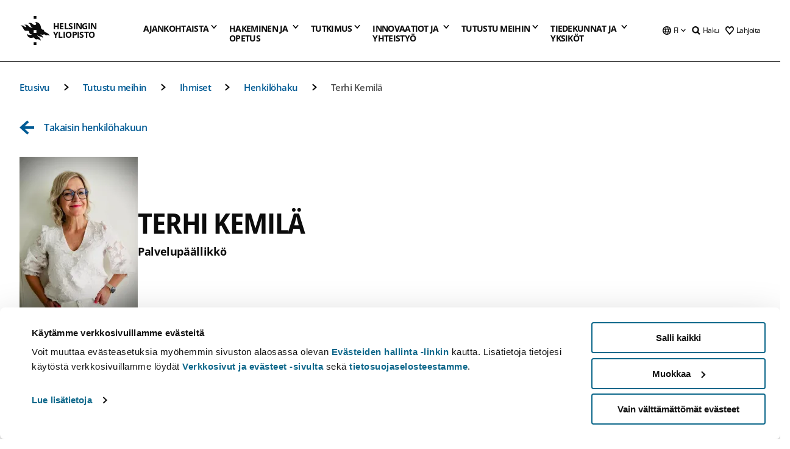

--- FILE ---
content_type: application/javascript
request_url: https://www.helsinki.fi/themes/custom/helsingin_yliopisto/dist/hudslib-0.9.6/esm/hy-icon-heart-support.entry.js
body_size: 792
content:
import{r as registerInstance,h,H as Host}from"./index-2ffe17c9.js";const HeartSupport=class{constructor(e){registerInstance(this,e),this.size="24px",this.fill="currentColor"}render(){return h(Host,{key:"20da8df61abde62aa6d814c3affa55728ae8d7c8",style:{display:"flex"}},h("svg",{key:"3c981b10c3a202b6de053eb5acdee83388418259",viewBox:"0 0 16 16",width:this.size,height:this.size,fill:this.fill},h("path",{key:"7983dbb647077ad4242bf7e1f3d5bf1f8cae74bb",d:"M1.26234059,1.47444321 C-0.421989103,3.44260781 -0.419570856,6.56432454 1.26234059,8.53342384 L7.39772074,15.7174761 C7.55302345,15.8974257 7.76996687,16 7.99652384,16 C8.22388007,16 8.44082554,15.897419 8.59532694,15.7174761 C10.641492,13.3259819 12.6907721,10.931817 14.7370601,8.5403228 C16.4213898,6.57215821 16.4205701,3.44955129 14.7370601,1.48134218 C13.0535502,-0.486866922 10.2157575,-0.486822413 8.53138685,1.48134218 L7.99982331,2.10029098 L7.46825978,1.47437645 C6.62609494,0.490294152 5.49814655,0 4.36859966,0 C3.23880685,0 2.10442346,0.490360916 1.26234059,1.47444321 Z M6.35964437,3.16815532 L7.43710533,4.37841446 C7.58389377,4.54236759 7.78894356,4.63582365 8.00307984,4.63582365 C8.21797156,4.63582365 8.42302328,4.5423615 8.56905435,4.37841446 L9.64045249,3.18084837 C10.6672219,2.02367291 12.2031147,2.02367291 13.2299229,3.18084837 C14.2566924,4.33802382 14.2566924,6.24360205 13.2299229,7.40077751 C11.4835935,9.3682191 9.74020842,11.3325787 7.99399527,13.3 L2.77007709,7.39449182 C1.74330764,6.23492374 1.74330764,4.32524968 2.77007709,3.16807422 C3.28382985,2.58908096 3.92699415,2.3 4.56785341,2.3 C5.20879014,2.3 5.84589161,2.58918234 6.35964437,3.16815532 Z"})))}};export{HeartSupport as hy_icon_heart_support};